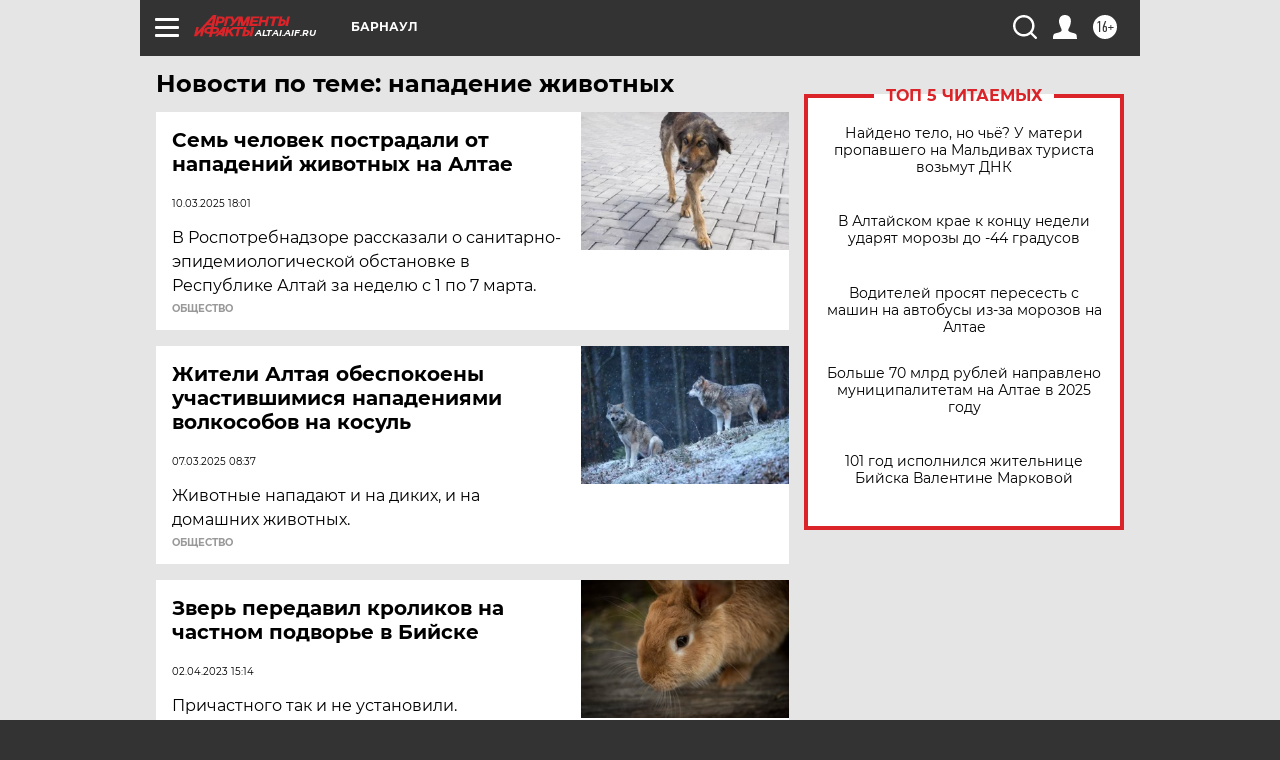

--- FILE ---
content_type: text/html
request_url: https://tns-counter.ru/nc01a**R%3Eundefined*aif_ru/ru/UTF-8/tmsec=aif_ru/334905994***
body_size: -73
content:
39077C476969E551X1768547665:39077C476969E551X1768547665